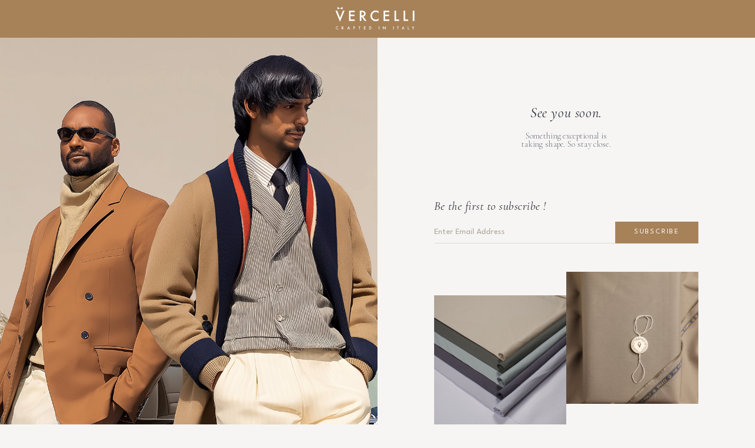

--- FILE ---
content_type: text/html
request_url: http://www.vercelli.in/
body_size: 411
content:
<!doctype html>
<html lang="en">
  <head>
    <meta charset="UTF-8" />
    <meta name="viewport" content="width=device-width, initial-scale=1.0" />
    <title>Vercelli - Crafted in Italy</title>
    <meta name="description" content="Something exceptional is taking shape. Stay close for Vercelli's launch." />
    <meta name="author" content="Vercelli" />

    <meta property="og:title" content="Vercelli - Crafted in Italy" />
    <meta property="og:description" content="Something exceptional is taking shape. Stay close for Vercelli's launch." />
    <meta property="og:type" content="website" />

    <meta name="twitter:card" content="summary_large_image" />
    <script type="module" crossorigin src="/assets/index-D-GP3VUS.js"></script>
    <link rel="stylesheet" crossorigin href="/assets/index--JZJ-2h0.css">
  </head>

  <body>
    <div id="root"></div>
  </body>
</html>
